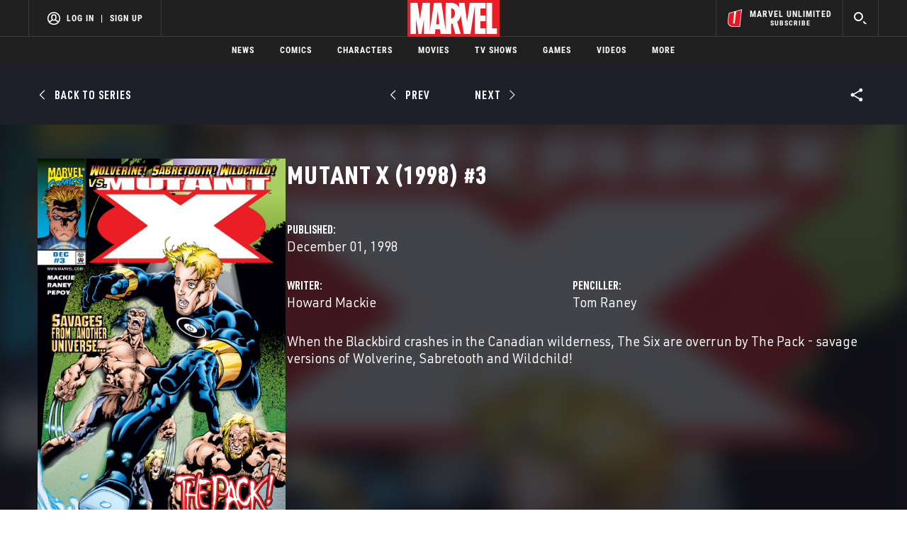

--- FILE ---
content_type: text/html; charset=utf-8
request_url: https://www.google.com/recaptcha/enterprise/anchor?ar=1&k=6LdY8_cZAAAAACuaDxPPyWpDPk5KXjGfPstGnKz1&co=aHR0cHM6Ly9jZG4ucmVnaXN0ZXJkaXNuZXkuZ28uY29tOjQ0Mw..&hl=en&v=9TiwnJFHeuIw_s0wSd3fiKfN&size=invisible&anchor-ms=20000&execute-ms=30000&cb=2c87jeb0etek
body_size: 48440
content:
<!DOCTYPE HTML><html dir="ltr" lang="en"><head><meta http-equiv="Content-Type" content="text/html; charset=UTF-8">
<meta http-equiv="X-UA-Compatible" content="IE=edge">
<title>reCAPTCHA</title>
<style type="text/css">
/* cyrillic-ext */
@font-face {
  font-family: 'Roboto';
  font-style: normal;
  font-weight: 400;
  font-stretch: 100%;
  src: url(//fonts.gstatic.com/s/roboto/v48/KFO7CnqEu92Fr1ME7kSn66aGLdTylUAMa3GUBHMdazTgWw.woff2) format('woff2');
  unicode-range: U+0460-052F, U+1C80-1C8A, U+20B4, U+2DE0-2DFF, U+A640-A69F, U+FE2E-FE2F;
}
/* cyrillic */
@font-face {
  font-family: 'Roboto';
  font-style: normal;
  font-weight: 400;
  font-stretch: 100%;
  src: url(//fonts.gstatic.com/s/roboto/v48/KFO7CnqEu92Fr1ME7kSn66aGLdTylUAMa3iUBHMdazTgWw.woff2) format('woff2');
  unicode-range: U+0301, U+0400-045F, U+0490-0491, U+04B0-04B1, U+2116;
}
/* greek-ext */
@font-face {
  font-family: 'Roboto';
  font-style: normal;
  font-weight: 400;
  font-stretch: 100%;
  src: url(//fonts.gstatic.com/s/roboto/v48/KFO7CnqEu92Fr1ME7kSn66aGLdTylUAMa3CUBHMdazTgWw.woff2) format('woff2');
  unicode-range: U+1F00-1FFF;
}
/* greek */
@font-face {
  font-family: 'Roboto';
  font-style: normal;
  font-weight: 400;
  font-stretch: 100%;
  src: url(//fonts.gstatic.com/s/roboto/v48/KFO7CnqEu92Fr1ME7kSn66aGLdTylUAMa3-UBHMdazTgWw.woff2) format('woff2');
  unicode-range: U+0370-0377, U+037A-037F, U+0384-038A, U+038C, U+038E-03A1, U+03A3-03FF;
}
/* math */
@font-face {
  font-family: 'Roboto';
  font-style: normal;
  font-weight: 400;
  font-stretch: 100%;
  src: url(//fonts.gstatic.com/s/roboto/v48/KFO7CnqEu92Fr1ME7kSn66aGLdTylUAMawCUBHMdazTgWw.woff2) format('woff2');
  unicode-range: U+0302-0303, U+0305, U+0307-0308, U+0310, U+0312, U+0315, U+031A, U+0326-0327, U+032C, U+032F-0330, U+0332-0333, U+0338, U+033A, U+0346, U+034D, U+0391-03A1, U+03A3-03A9, U+03B1-03C9, U+03D1, U+03D5-03D6, U+03F0-03F1, U+03F4-03F5, U+2016-2017, U+2034-2038, U+203C, U+2040, U+2043, U+2047, U+2050, U+2057, U+205F, U+2070-2071, U+2074-208E, U+2090-209C, U+20D0-20DC, U+20E1, U+20E5-20EF, U+2100-2112, U+2114-2115, U+2117-2121, U+2123-214F, U+2190, U+2192, U+2194-21AE, U+21B0-21E5, U+21F1-21F2, U+21F4-2211, U+2213-2214, U+2216-22FF, U+2308-230B, U+2310, U+2319, U+231C-2321, U+2336-237A, U+237C, U+2395, U+239B-23B7, U+23D0, U+23DC-23E1, U+2474-2475, U+25AF, U+25B3, U+25B7, U+25BD, U+25C1, U+25CA, U+25CC, U+25FB, U+266D-266F, U+27C0-27FF, U+2900-2AFF, U+2B0E-2B11, U+2B30-2B4C, U+2BFE, U+3030, U+FF5B, U+FF5D, U+1D400-1D7FF, U+1EE00-1EEFF;
}
/* symbols */
@font-face {
  font-family: 'Roboto';
  font-style: normal;
  font-weight: 400;
  font-stretch: 100%;
  src: url(//fonts.gstatic.com/s/roboto/v48/KFO7CnqEu92Fr1ME7kSn66aGLdTylUAMaxKUBHMdazTgWw.woff2) format('woff2');
  unicode-range: U+0001-000C, U+000E-001F, U+007F-009F, U+20DD-20E0, U+20E2-20E4, U+2150-218F, U+2190, U+2192, U+2194-2199, U+21AF, U+21E6-21F0, U+21F3, U+2218-2219, U+2299, U+22C4-22C6, U+2300-243F, U+2440-244A, U+2460-24FF, U+25A0-27BF, U+2800-28FF, U+2921-2922, U+2981, U+29BF, U+29EB, U+2B00-2BFF, U+4DC0-4DFF, U+FFF9-FFFB, U+10140-1018E, U+10190-1019C, U+101A0, U+101D0-101FD, U+102E0-102FB, U+10E60-10E7E, U+1D2C0-1D2D3, U+1D2E0-1D37F, U+1F000-1F0FF, U+1F100-1F1AD, U+1F1E6-1F1FF, U+1F30D-1F30F, U+1F315, U+1F31C, U+1F31E, U+1F320-1F32C, U+1F336, U+1F378, U+1F37D, U+1F382, U+1F393-1F39F, U+1F3A7-1F3A8, U+1F3AC-1F3AF, U+1F3C2, U+1F3C4-1F3C6, U+1F3CA-1F3CE, U+1F3D4-1F3E0, U+1F3ED, U+1F3F1-1F3F3, U+1F3F5-1F3F7, U+1F408, U+1F415, U+1F41F, U+1F426, U+1F43F, U+1F441-1F442, U+1F444, U+1F446-1F449, U+1F44C-1F44E, U+1F453, U+1F46A, U+1F47D, U+1F4A3, U+1F4B0, U+1F4B3, U+1F4B9, U+1F4BB, U+1F4BF, U+1F4C8-1F4CB, U+1F4D6, U+1F4DA, U+1F4DF, U+1F4E3-1F4E6, U+1F4EA-1F4ED, U+1F4F7, U+1F4F9-1F4FB, U+1F4FD-1F4FE, U+1F503, U+1F507-1F50B, U+1F50D, U+1F512-1F513, U+1F53E-1F54A, U+1F54F-1F5FA, U+1F610, U+1F650-1F67F, U+1F687, U+1F68D, U+1F691, U+1F694, U+1F698, U+1F6AD, U+1F6B2, U+1F6B9-1F6BA, U+1F6BC, U+1F6C6-1F6CF, U+1F6D3-1F6D7, U+1F6E0-1F6EA, U+1F6F0-1F6F3, U+1F6F7-1F6FC, U+1F700-1F7FF, U+1F800-1F80B, U+1F810-1F847, U+1F850-1F859, U+1F860-1F887, U+1F890-1F8AD, U+1F8B0-1F8BB, U+1F8C0-1F8C1, U+1F900-1F90B, U+1F93B, U+1F946, U+1F984, U+1F996, U+1F9E9, U+1FA00-1FA6F, U+1FA70-1FA7C, U+1FA80-1FA89, U+1FA8F-1FAC6, U+1FACE-1FADC, U+1FADF-1FAE9, U+1FAF0-1FAF8, U+1FB00-1FBFF;
}
/* vietnamese */
@font-face {
  font-family: 'Roboto';
  font-style: normal;
  font-weight: 400;
  font-stretch: 100%;
  src: url(//fonts.gstatic.com/s/roboto/v48/KFO7CnqEu92Fr1ME7kSn66aGLdTylUAMa3OUBHMdazTgWw.woff2) format('woff2');
  unicode-range: U+0102-0103, U+0110-0111, U+0128-0129, U+0168-0169, U+01A0-01A1, U+01AF-01B0, U+0300-0301, U+0303-0304, U+0308-0309, U+0323, U+0329, U+1EA0-1EF9, U+20AB;
}
/* latin-ext */
@font-face {
  font-family: 'Roboto';
  font-style: normal;
  font-weight: 400;
  font-stretch: 100%;
  src: url(//fonts.gstatic.com/s/roboto/v48/KFO7CnqEu92Fr1ME7kSn66aGLdTylUAMa3KUBHMdazTgWw.woff2) format('woff2');
  unicode-range: U+0100-02BA, U+02BD-02C5, U+02C7-02CC, U+02CE-02D7, U+02DD-02FF, U+0304, U+0308, U+0329, U+1D00-1DBF, U+1E00-1E9F, U+1EF2-1EFF, U+2020, U+20A0-20AB, U+20AD-20C0, U+2113, U+2C60-2C7F, U+A720-A7FF;
}
/* latin */
@font-face {
  font-family: 'Roboto';
  font-style: normal;
  font-weight: 400;
  font-stretch: 100%;
  src: url(//fonts.gstatic.com/s/roboto/v48/KFO7CnqEu92Fr1ME7kSn66aGLdTylUAMa3yUBHMdazQ.woff2) format('woff2');
  unicode-range: U+0000-00FF, U+0131, U+0152-0153, U+02BB-02BC, U+02C6, U+02DA, U+02DC, U+0304, U+0308, U+0329, U+2000-206F, U+20AC, U+2122, U+2191, U+2193, U+2212, U+2215, U+FEFF, U+FFFD;
}
/* cyrillic-ext */
@font-face {
  font-family: 'Roboto';
  font-style: normal;
  font-weight: 500;
  font-stretch: 100%;
  src: url(//fonts.gstatic.com/s/roboto/v48/KFO7CnqEu92Fr1ME7kSn66aGLdTylUAMa3GUBHMdazTgWw.woff2) format('woff2');
  unicode-range: U+0460-052F, U+1C80-1C8A, U+20B4, U+2DE0-2DFF, U+A640-A69F, U+FE2E-FE2F;
}
/* cyrillic */
@font-face {
  font-family: 'Roboto';
  font-style: normal;
  font-weight: 500;
  font-stretch: 100%;
  src: url(//fonts.gstatic.com/s/roboto/v48/KFO7CnqEu92Fr1ME7kSn66aGLdTylUAMa3iUBHMdazTgWw.woff2) format('woff2');
  unicode-range: U+0301, U+0400-045F, U+0490-0491, U+04B0-04B1, U+2116;
}
/* greek-ext */
@font-face {
  font-family: 'Roboto';
  font-style: normal;
  font-weight: 500;
  font-stretch: 100%;
  src: url(//fonts.gstatic.com/s/roboto/v48/KFO7CnqEu92Fr1ME7kSn66aGLdTylUAMa3CUBHMdazTgWw.woff2) format('woff2');
  unicode-range: U+1F00-1FFF;
}
/* greek */
@font-face {
  font-family: 'Roboto';
  font-style: normal;
  font-weight: 500;
  font-stretch: 100%;
  src: url(//fonts.gstatic.com/s/roboto/v48/KFO7CnqEu92Fr1ME7kSn66aGLdTylUAMa3-UBHMdazTgWw.woff2) format('woff2');
  unicode-range: U+0370-0377, U+037A-037F, U+0384-038A, U+038C, U+038E-03A1, U+03A3-03FF;
}
/* math */
@font-face {
  font-family: 'Roboto';
  font-style: normal;
  font-weight: 500;
  font-stretch: 100%;
  src: url(//fonts.gstatic.com/s/roboto/v48/KFO7CnqEu92Fr1ME7kSn66aGLdTylUAMawCUBHMdazTgWw.woff2) format('woff2');
  unicode-range: U+0302-0303, U+0305, U+0307-0308, U+0310, U+0312, U+0315, U+031A, U+0326-0327, U+032C, U+032F-0330, U+0332-0333, U+0338, U+033A, U+0346, U+034D, U+0391-03A1, U+03A3-03A9, U+03B1-03C9, U+03D1, U+03D5-03D6, U+03F0-03F1, U+03F4-03F5, U+2016-2017, U+2034-2038, U+203C, U+2040, U+2043, U+2047, U+2050, U+2057, U+205F, U+2070-2071, U+2074-208E, U+2090-209C, U+20D0-20DC, U+20E1, U+20E5-20EF, U+2100-2112, U+2114-2115, U+2117-2121, U+2123-214F, U+2190, U+2192, U+2194-21AE, U+21B0-21E5, U+21F1-21F2, U+21F4-2211, U+2213-2214, U+2216-22FF, U+2308-230B, U+2310, U+2319, U+231C-2321, U+2336-237A, U+237C, U+2395, U+239B-23B7, U+23D0, U+23DC-23E1, U+2474-2475, U+25AF, U+25B3, U+25B7, U+25BD, U+25C1, U+25CA, U+25CC, U+25FB, U+266D-266F, U+27C0-27FF, U+2900-2AFF, U+2B0E-2B11, U+2B30-2B4C, U+2BFE, U+3030, U+FF5B, U+FF5D, U+1D400-1D7FF, U+1EE00-1EEFF;
}
/* symbols */
@font-face {
  font-family: 'Roboto';
  font-style: normal;
  font-weight: 500;
  font-stretch: 100%;
  src: url(//fonts.gstatic.com/s/roboto/v48/KFO7CnqEu92Fr1ME7kSn66aGLdTylUAMaxKUBHMdazTgWw.woff2) format('woff2');
  unicode-range: U+0001-000C, U+000E-001F, U+007F-009F, U+20DD-20E0, U+20E2-20E4, U+2150-218F, U+2190, U+2192, U+2194-2199, U+21AF, U+21E6-21F0, U+21F3, U+2218-2219, U+2299, U+22C4-22C6, U+2300-243F, U+2440-244A, U+2460-24FF, U+25A0-27BF, U+2800-28FF, U+2921-2922, U+2981, U+29BF, U+29EB, U+2B00-2BFF, U+4DC0-4DFF, U+FFF9-FFFB, U+10140-1018E, U+10190-1019C, U+101A0, U+101D0-101FD, U+102E0-102FB, U+10E60-10E7E, U+1D2C0-1D2D3, U+1D2E0-1D37F, U+1F000-1F0FF, U+1F100-1F1AD, U+1F1E6-1F1FF, U+1F30D-1F30F, U+1F315, U+1F31C, U+1F31E, U+1F320-1F32C, U+1F336, U+1F378, U+1F37D, U+1F382, U+1F393-1F39F, U+1F3A7-1F3A8, U+1F3AC-1F3AF, U+1F3C2, U+1F3C4-1F3C6, U+1F3CA-1F3CE, U+1F3D4-1F3E0, U+1F3ED, U+1F3F1-1F3F3, U+1F3F5-1F3F7, U+1F408, U+1F415, U+1F41F, U+1F426, U+1F43F, U+1F441-1F442, U+1F444, U+1F446-1F449, U+1F44C-1F44E, U+1F453, U+1F46A, U+1F47D, U+1F4A3, U+1F4B0, U+1F4B3, U+1F4B9, U+1F4BB, U+1F4BF, U+1F4C8-1F4CB, U+1F4D6, U+1F4DA, U+1F4DF, U+1F4E3-1F4E6, U+1F4EA-1F4ED, U+1F4F7, U+1F4F9-1F4FB, U+1F4FD-1F4FE, U+1F503, U+1F507-1F50B, U+1F50D, U+1F512-1F513, U+1F53E-1F54A, U+1F54F-1F5FA, U+1F610, U+1F650-1F67F, U+1F687, U+1F68D, U+1F691, U+1F694, U+1F698, U+1F6AD, U+1F6B2, U+1F6B9-1F6BA, U+1F6BC, U+1F6C6-1F6CF, U+1F6D3-1F6D7, U+1F6E0-1F6EA, U+1F6F0-1F6F3, U+1F6F7-1F6FC, U+1F700-1F7FF, U+1F800-1F80B, U+1F810-1F847, U+1F850-1F859, U+1F860-1F887, U+1F890-1F8AD, U+1F8B0-1F8BB, U+1F8C0-1F8C1, U+1F900-1F90B, U+1F93B, U+1F946, U+1F984, U+1F996, U+1F9E9, U+1FA00-1FA6F, U+1FA70-1FA7C, U+1FA80-1FA89, U+1FA8F-1FAC6, U+1FACE-1FADC, U+1FADF-1FAE9, U+1FAF0-1FAF8, U+1FB00-1FBFF;
}
/* vietnamese */
@font-face {
  font-family: 'Roboto';
  font-style: normal;
  font-weight: 500;
  font-stretch: 100%;
  src: url(//fonts.gstatic.com/s/roboto/v48/KFO7CnqEu92Fr1ME7kSn66aGLdTylUAMa3OUBHMdazTgWw.woff2) format('woff2');
  unicode-range: U+0102-0103, U+0110-0111, U+0128-0129, U+0168-0169, U+01A0-01A1, U+01AF-01B0, U+0300-0301, U+0303-0304, U+0308-0309, U+0323, U+0329, U+1EA0-1EF9, U+20AB;
}
/* latin-ext */
@font-face {
  font-family: 'Roboto';
  font-style: normal;
  font-weight: 500;
  font-stretch: 100%;
  src: url(//fonts.gstatic.com/s/roboto/v48/KFO7CnqEu92Fr1ME7kSn66aGLdTylUAMa3KUBHMdazTgWw.woff2) format('woff2');
  unicode-range: U+0100-02BA, U+02BD-02C5, U+02C7-02CC, U+02CE-02D7, U+02DD-02FF, U+0304, U+0308, U+0329, U+1D00-1DBF, U+1E00-1E9F, U+1EF2-1EFF, U+2020, U+20A0-20AB, U+20AD-20C0, U+2113, U+2C60-2C7F, U+A720-A7FF;
}
/* latin */
@font-face {
  font-family: 'Roboto';
  font-style: normal;
  font-weight: 500;
  font-stretch: 100%;
  src: url(//fonts.gstatic.com/s/roboto/v48/KFO7CnqEu92Fr1ME7kSn66aGLdTylUAMa3yUBHMdazQ.woff2) format('woff2');
  unicode-range: U+0000-00FF, U+0131, U+0152-0153, U+02BB-02BC, U+02C6, U+02DA, U+02DC, U+0304, U+0308, U+0329, U+2000-206F, U+20AC, U+2122, U+2191, U+2193, U+2212, U+2215, U+FEFF, U+FFFD;
}
/* cyrillic-ext */
@font-face {
  font-family: 'Roboto';
  font-style: normal;
  font-weight: 900;
  font-stretch: 100%;
  src: url(//fonts.gstatic.com/s/roboto/v48/KFO7CnqEu92Fr1ME7kSn66aGLdTylUAMa3GUBHMdazTgWw.woff2) format('woff2');
  unicode-range: U+0460-052F, U+1C80-1C8A, U+20B4, U+2DE0-2DFF, U+A640-A69F, U+FE2E-FE2F;
}
/* cyrillic */
@font-face {
  font-family: 'Roboto';
  font-style: normal;
  font-weight: 900;
  font-stretch: 100%;
  src: url(//fonts.gstatic.com/s/roboto/v48/KFO7CnqEu92Fr1ME7kSn66aGLdTylUAMa3iUBHMdazTgWw.woff2) format('woff2');
  unicode-range: U+0301, U+0400-045F, U+0490-0491, U+04B0-04B1, U+2116;
}
/* greek-ext */
@font-face {
  font-family: 'Roboto';
  font-style: normal;
  font-weight: 900;
  font-stretch: 100%;
  src: url(//fonts.gstatic.com/s/roboto/v48/KFO7CnqEu92Fr1ME7kSn66aGLdTylUAMa3CUBHMdazTgWw.woff2) format('woff2');
  unicode-range: U+1F00-1FFF;
}
/* greek */
@font-face {
  font-family: 'Roboto';
  font-style: normal;
  font-weight: 900;
  font-stretch: 100%;
  src: url(//fonts.gstatic.com/s/roboto/v48/KFO7CnqEu92Fr1ME7kSn66aGLdTylUAMa3-UBHMdazTgWw.woff2) format('woff2');
  unicode-range: U+0370-0377, U+037A-037F, U+0384-038A, U+038C, U+038E-03A1, U+03A3-03FF;
}
/* math */
@font-face {
  font-family: 'Roboto';
  font-style: normal;
  font-weight: 900;
  font-stretch: 100%;
  src: url(//fonts.gstatic.com/s/roboto/v48/KFO7CnqEu92Fr1ME7kSn66aGLdTylUAMawCUBHMdazTgWw.woff2) format('woff2');
  unicode-range: U+0302-0303, U+0305, U+0307-0308, U+0310, U+0312, U+0315, U+031A, U+0326-0327, U+032C, U+032F-0330, U+0332-0333, U+0338, U+033A, U+0346, U+034D, U+0391-03A1, U+03A3-03A9, U+03B1-03C9, U+03D1, U+03D5-03D6, U+03F0-03F1, U+03F4-03F5, U+2016-2017, U+2034-2038, U+203C, U+2040, U+2043, U+2047, U+2050, U+2057, U+205F, U+2070-2071, U+2074-208E, U+2090-209C, U+20D0-20DC, U+20E1, U+20E5-20EF, U+2100-2112, U+2114-2115, U+2117-2121, U+2123-214F, U+2190, U+2192, U+2194-21AE, U+21B0-21E5, U+21F1-21F2, U+21F4-2211, U+2213-2214, U+2216-22FF, U+2308-230B, U+2310, U+2319, U+231C-2321, U+2336-237A, U+237C, U+2395, U+239B-23B7, U+23D0, U+23DC-23E1, U+2474-2475, U+25AF, U+25B3, U+25B7, U+25BD, U+25C1, U+25CA, U+25CC, U+25FB, U+266D-266F, U+27C0-27FF, U+2900-2AFF, U+2B0E-2B11, U+2B30-2B4C, U+2BFE, U+3030, U+FF5B, U+FF5D, U+1D400-1D7FF, U+1EE00-1EEFF;
}
/* symbols */
@font-face {
  font-family: 'Roboto';
  font-style: normal;
  font-weight: 900;
  font-stretch: 100%;
  src: url(//fonts.gstatic.com/s/roboto/v48/KFO7CnqEu92Fr1ME7kSn66aGLdTylUAMaxKUBHMdazTgWw.woff2) format('woff2');
  unicode-range: U+0001-000C, U+000E-001F, U+007F-009F, U+20DD-20E0, U+20E2-20E4, U+2150-218F, U+2190, U+2192, U+2194-2199, U+21AF, U+21E6-21F0, U+21F3, U+2218-2219, U+2299, U+22C4-22C6, U+2300-243F, U+2440-244A, U+2460-24FF, U+25A0-27BF, U+2800-28FF, U+2921-2922, U+2981, U+29BF, U+29EB, U+2B00-2BFF, U+4DC0-4DFF, U+FFF9-FFFB, U+10140-1018E, U+10190-1019C, U+101A0, U+101D0-101FD, U+102E0-102FB, U+10E60-10E7E, U+1D2C0-1D2D3, U+1D2E0-1D37F, U+1F000-1F0FF, U+1F100-1F1AD, U+1F1E6-1F1FF, U+1F30D-1F30F, U+1F315, U+1F31C, U+1F31E, U+1F320-1F32C, U+1F336, U+1F378, U+1F37D, U+1F382, U+1F393-1F39F, U+1F3A7-1F3A8, U+1F3AC-1F3AF, U+1F3C2, U+1F3C4-1F3C6, U+1F3CA-1F3CE, U+1F3D4-1F3E0, U+1F3ED, U+1F3F1-1F3F3, U+1F3F5-1F3F7, U+1F408, U+1F415, U+1F41F, U+1F426, U+1F43F, U+1F441-1F442, U+1F444, U+1F446-1F449, U+1F44C-1F44E, U+1F453, U+1F46A, U+1F47D, U+1F4A3, U+1F4B0, U+1F4B3, U+1F4B9, U+1F4BB, U+1F4BF, U+1F4C8-1F4CB, U+1F4D6, U+1F4DA, U+1F4DF, U+1F4E3-1F4E6, U+1F4EA-1F4ED, U+1F4F7, U+1F4F9-1F4FB, U+1F4FD-1F4FE, U+1F503, U+1F507-1F50B, U+1F50D, U+1F512-1F513, U+1F53E-1F54A, U+1F54F-1F5FA, U+1F610, U+1F650-1F67F, U+1F687, U+1F68D, U+1F691, U+1F694, U+1F698, U+1F6AD, U+1F6B2, U+1F6B9-1F6BA, U+1F6BC, U+1F6C6-1F6CF, U+1F6D3-1F6D7, U+1F6E0-1F6EA, U+1F6F0-1F6F3, U+1F6F7-1F6FC, U+1F700-1F7FF, U+1F800-1F80B, U+1F810-1F847, U+1F850-1F859, U+1F860-1F887, U+1F890-1F8AD, U+1F8B0-1F8BB, U+1F8C0-1F8C1, U+1F900-1F90B, U+1F93B, U+1F946, U+1F984, U+1F996, U+1F9E9, U+1FA00-1FA6F, U+1FA70-1FA7C, U+1FA80-1FA89, U+1FA8F-1FAC6, U+1FACE-1FADC, U+1FADF-1FAE9, U+1FAF0-1FAF8, U+1FB00-1FBFF;
}
/* vietnamese */
@font-face {
  font-family: 'Roboto';
  font-style: normal;
  font-weight: 900;
  font-stretch: 100%;
  src: url(//fonts.gstatic.com/s/roboto/v48/KFO7CnqEu92Fr1ME7kSn66aGLdTylUAMa3OUBHMdazTgWw.woff2) format('woff2');
  unicode-range: U+0102-0103, U+0110-0111, U+0128-0129, U+0168-0169, U+01A0-01A1, U+01AF-01B0, U+0300-0301, U+0303-0304, U+0308-0309, U+0323, U+0329, U+1EA0-1EF9, U+20AB;
}
/* latin-ext */
@font-face {
  font-family: 'Roboto';
  font-style: normal;
  font-weight: 900;
  font-stretch: 100%;
  src: url(//fonts.gstatic.com/s/roboto/v48/KFO7CnqEu92Fr1ME7kSn66aGLdTylUAMa3KUBHMdazTgWw.woff2) format('woff2');
  unicode-range: U+0100-02BA, U+02BD-02C5, U+02C7-02CC, U+02CE-02D7, U+02DD-02FF, U+0304, U+0308, U+0329, U+1D00-1DBF, U+1E00-1E9F, U+1EF2-1EFF, U+2020, U+20A0-20AB, U+20AD-20C0, U+2113, U+2C60-2C7F, U+A720-A7FF;
}
/* latin */
@font-face {
  font-family: 'Roboto';
  font-style: normal;
  font-weight: 900;
  font-stretch: 100%;
  src: url(//fonts.gstatic.com/s/roboto/v48/KFO7CnqEu92Fr1ME7kSn66aGLdTylUAMa3yUBHMdazQ.woff2) format('woff2');
  unicode-range: U+0000-00FF, U+0131, U+0152-0153, U+02BB-02BC, U+02C6, U+02DA, U+02DC, U+0304, U+0308, U+0329, U+2000-206F, U+20AC, U+2122, U+2191, U+2193, U+2212, U+2215, U+FEFF, U+FFFD;
}

</style>
<link rel="stylesheet" type="text/css" href="https://www.gstatic.com/recaptcha/releases/9TiwnJFHeuIw_s0wSd3fiKfN/styles__ltr.css">
<script nonce="kvXYx1UEeSCph4xhIQhu_A" type="text/javascript">window['__recaptcha_api'] = 'https://www.google.com/recaptcha/enterprise/';</script>
<script type="text/javascript" src="https://www.gstatic.com/recaptcha/releases/9TiwnJFHeuIw_s0wSd3fiKfN/recaptcha__en.js" nonce="kvXYx1UEeSCph4xhIQhu_A">
      
    </script></head>
<body><div id="rc-anchor-alert" class="rc-anchor-alert"></div>
<input type="hidden" id="recaptcha-token" value="[base64]">
<script type="text/javascript" nonce="kvXYx1UEeSCph4xhIQhu_A">
      recaptcha.anchor.Main.init("[\x22ainput\x22,[\x22bgdata\x22,\x22\x22,\[base64]/[base64]/[base64]/[base64]/cjw8ejpyPj4+eil9Y2F0Y2gobCl7dGhyb3cgbDt9fSxIPWZ1bmN0aW9uKHcsdCx6KXtpZih3PT0xOTR8fHc9PTIwOCl0LnZbd10/dC52W3ddLmNvbmNhdCh6KTp0LnZbd109b2Yoeix0KTtlbHNle2lmKHQuYkImJnchPTMxNylyZXR1cm47dz09NjZ8fHc9PTEyMnx8dz09NDcwfHx3PT00NHx8dz09NDE2fHx3PT0zOTd8fHc9PTQyMXx8dz09Njh8fHc9PTcwfHx3PT0xODQ/[base64]/[base64]/[base64]/bmV3IGRbVl0oSlswXSk6cD09Mj9uZXcgZFtWXShKWzBdLEpbMV0pOnA9PTM/bmV3IGRbVl0oSlswXSxKWzFdLEpbMl0pOnA9PTQ/[base64]/[base64]/[base64]/[base64]\x22,\[base64]\\u003d\\u003d\x22,\x22InzCgGE3wqbDtGPDlMKdw5jCpV81w7DCqgwVwp3Cr8OhwoLDtsKmB2vCgMKmDjwbwokJwr9ZwqrDt0LCrC/DtEVUV8Kfw5YTfcKpwoIwXWXDvMOSPDh4NMKIw6jDtB3CuiErFH9Qw7DCqMOYXsOQw5xmwqliwoYLw7NYbsKsw5PDn8OpIhrDlsO/wonCq8O3LFPCusKhwr/CtHfDtnvDrcOfbQQrTsKXw5VIw6/DrEPDkcOmHcKyXyTDgm7DjsKYLcOcJEEPw7gTUsOhwo4PB8OBGDIrwpXCjcOBwrFdwrY0YGDDvl0fwqTDnsKVwozDuMKdwqF9DiPCusKyE24FwpjDjsKGCTk8McOIwq/[base64]/Dp8OHNMKgwqZ5wp3Ci8Odw6LDvAwaMHfDrWc6wpnCqsKuZcKDwpTDoyjCgcKewrrDhcKdOUrCrcOIPEkyw70pCE/Cl8OXw63DiMOVKVNZw5g7w5nDi2VOw409TlrChS5dw5/DlGDDpgHDu8KSUCHDvcOSwozDjsKRw5A4XyA6w4UbGcOIfcOECWbCkMKjwqfCjMO0IMOEwrYnHcOKwr3CtcKqw7pUMcKUUcKmUwXCq8O0woU+wodlwr/Dn1HCsMOSw7PCrzDDlcKzwo/Dg8KfIsOxRH5Sw7/CvgA4fsKpwqvDl8KJw43ChsKZWcKQw4/DhsKyMcO1wqjDocKHwq3Ds34yFVclw4rClgPCnEoUw7YLDxxHwqcmQsODwrwkwp/DlsKSHcK2BXZjdWPCq8OaLx9VZcKAwrg+A8OQw53DmUcrbcKqCcOpw6bDmDvDiMO1w5pEB8Obw5DDnCZtwoLCk8O4wqc6Px9IesOTWRDCnHcxwqYow6HCoDDCigvDosK4w4UswonDpmTCs8KDw4HClhjDhcKLY8OIw6UVUVXCr8K1Qw44wqNpw77CuMK0w6/DgsOMd8Kywr91fjLDpsO+ScKqWcOeaMO7wpzCmTXChMK/w4PCvVlHNlMKw5p0VwfCg8KBEXlOMWFIw4hjw67Cn8OaLC3CkcOQAnrDqsOhw43Cm1XCl8K2dMKLfMKMwrdBwrQrw4/DuhjClmvCpcK5w7l7UE9NI8KFworDjkLDncKVKC3DsUQawobCsMO/wogAwrXCksOnwr/DgynDlmo0akvCkRUYJcKXXMOsw60IXcKBcsOzE3k1w63CoMOPcA/CgcK0wq4/X3rDk8Oww45ywpszIcOwKcKMHgDCo01sPsKBw7XDhDZGTsOlOsOEw7A7TcOXwqAGEyhWwp4YJUvCiMOyw5tHTybDslllDC/DjWstHcOawqDCkS4Hw6nDsMK1w5Q2GMKAw5rDpcOHFMOxw4TDqwvDrDwIfsK+wp4Nw6QAEcKBwp8tUsKiw6fDhXlxIBrDgQoweVFYw6rCnU/ChsOiw6LCpV9dEcKqTyXDl3XDugbDqzfCvinDtcKJw57DpSZFwqEuJsOswpnCgmXCi8KfeMOqw4zDkRwRUFbDpcORwr3DtkoKMkvDl8OUU8KWw61Ywq/[base64]/Ci8KJScOOwpshw77Do8O6wqXCncOmw5vDg8OTPsKve2XDm8KYVS87w53DozfCoMKvKsKXwqxzw5DCpcOSw4sPwq7Ckl46MsOew6xLIkYzfTwQVl43VMKWw6N6cFfDp3/[base64]/Du8KbwqnCoGrDhMOsMQjDrsKSw5LDs13Dm1bDrjwzwrFLE8OhcMOhwovDggbCg8OFw5x6ZcKSwpbCmcKcaWYdwrnDuFjCnsKTwox2wpkIOcK2DMKsLMOASR03wrJ9MsKgwqfCp37CvDNKwqXCgsKOG8OQw40Ia8K/XDwgwoRfwrUQWcKsM8KYVcOAdE5ywrvCr8OFBGIqe2tsFkhMS0PDrkUuJ8OxdMOFwovDncKURh5FYcOPMgobXcKMw4vDpgNKwqdqVj/ClHJdVFLDlMOSw6rDgsKrLxvCqkxwBRjCmkjDicKuLHDCrm0Dwo/CqMKWw6bDujHDn1kOw67CjMOBwo0Qw5PCucORRsOqAMKlw4TCucO6OxkZNWjCvMO7HsOpwqctL8KCN2XDgMOTPsO6MSrDgn/CjsO8w5XCvFbCoMKFI8OFw6HCghIZLTHCnxMEwrrDmsK8T8O2YMKGGMKdw4DDt1fCmMO2woHCncKLCXNUw4fCq8OcwovCuT4WasOFw4PCnztzwozDpsKcw6PDicOhwobDocOGH8ONwrbDkW/Duk7CgSlSw5kOwpHCn0RywrvDjMK0wrDDoRlSQBdYXsOkacOrYMOkcsK6eiFmwoxvw7A8wqhjLE3DsBI9HsKEKsKawo4wwrrCq8KdRFXDpG0Aw7xEwr3CnFIPwqFxwpZGORjDj0tfF35QwobDh8OSPMKVHW/Dt8OlwqBvw6/DoMOmAsO6wpdkw4I/BUAqwotfClrCgzXCmCvClWnDlD/CgFJ4w6fDuyfDpsOGwo/CugTDqcKkXAZCw6BCw4cjwoHDnMKrWTVswoc2woN9UcKSQMOEbMOoQ15te8KfCB/DqcO9dsKsSj9Rw4/DuMO3w4nDn8KAHmkkw7gWEDXDqV/Cs8O7JsK3wobDtx7Ds8Oqw5Ncw5EUwp5Iwp4Yw7LCo1dbw4MNNDhyw4HCtMKTw5PCucO4w4DDgsKFw4Y5VGc7bcKmw7EKS1p1HCJEOUDCi8K/wqkDLMKbwpo1LcK0ak/CnzDDl8KxwrfDm3Yaw4zChA5EP8ONw5nDkXwoFsOEQl/Dn8K/w5jDmcKxFcO9W8ONw4TCkRLCung/Jh3Ct8KlJ8KLw6rClW7DscOkw68Cw6DDqHzDvWnDp8O6T8O7wpYtIcONwo3DlMO1w6oCwo3Do0fCnDhDchwYE0I9bcO9dnnDkSPDqcOVw7nDjsOtw6c2w7XCsBNywo1dwr3DmsKiQT0CMMKuUcO1RMKNwp/DlMOHw6vCjV3DrQ1kEsOTDsK5d8K/HcOrwp/DiHARwobClm5hwok5w6wDwoDCgcK9wrnDmVbCrUrDqMOoNyjDqgzCn8ORcGF5w658w77DvMORw4wCHCDCjMKcGVclPkE7ccOUwrVUw7ppLjJCw6pdwoXDsMORw7DDoMOnwplrRcKFw65fw4/DqsO8w7h4A8OfXyvDisOmwq5HJsK9w4rCncOGWcKCw6JQw5RUw7IrwrTDjcKBw7gOw7zClnPDvlkgw4jDikXCuTBDUmnCkFPDoMO4w7XDqlXCrMKvw4HCpWTDgsOBQ8OTw43CsMOFezFOwq/Dv8OXcBbDmHFYw5vDuBAowqgDDV3DsRxow5VAEAvDlEvDomHCg15qGnEXGsO7w71mAcKHMS7DpMKPwrHDo8OvfcOLZ8KbwpvDriXDn8OhMWQewr3DgCDDhcKwAcORGcOOwrLDq8KHE8Kiw6TCnMO7dMOIw7vCgsKXworCocOQAAd2w6/DrgvDkMKRw4QLS8Kvw5ZYZsOSCsOeHTTCq8OsGcOBRsOxwohNHcKowoLDg0hfwohTLhM6LMOSTS7Cvn9XAcOPYMODw67CsyHClhjDpFYew5rDqmwzwqDCqTN1JDzDvcOTw6R5w5JqPTLCgG1Ewp7DqWtiM1jDocKbw4/DhAJnX8Kow6Mfw5HCo8KTwq7DgMOyNMO1wrAYe8KpVcKKc8KeJV4rw7LCqMO4aMOiSgFnUcOACgrClMODw7EABSHCllHDjAbDvMOcw7/DjyvChDXChcOwwq0Dw7J/wrViwrTClMKDw7TDpzRYw6NGe3PDh8KtwqVqQCI6e2Y4c2HDosOVCS8QJjJNYsOXK8ORDsKtaBDCtcOBHSXDoMK0DcKYw67DuTR3KnkywrwkW8ObwojCkBVGK8K7MgzDoMOTw6d5w7g/[base64]/DmnbCmxYcXcOKw5YRwrp1e8OkwrnDqwfCkALDncKWw7/Cr3dOQhVdwqfDrzwUw7TCmhzCh1vCklQkwqVfJMKHw589wrhdw7InBMKfw6bCssKrw6xdfWvDmsOUASMRAcKcTsOpJB3CtcOuKsKOVj1yfsKgd0/CtsOjw7bDjMOFBy7DsMOVw4LDhcK1Jgk4woHCv1bDhEpsw4opXsKBw40TwoUsTcKUwojCuAjCrgcjwoHCtsKLGzfCkcOJw4gIBsOwA3nDr2LDqsOyw73Dpi/CnsKMVVHDgynDhxB0YcKLw6I7w6c7w7AXw59zwqkFU1VCO3QXW8KlwrvDkMKdOXrCoGfDj8OWwptpwrPCq8OxJTnCnSJTYcOpEMObQhfDiiAxGMOOKhjCmVXDohYhwq1lcHrDhAFDw7wbaibDimrDh8OBVBfCpnLDimDDncKcPFMTGHE4wqRMwrc1wrQgZA1fw7/CosKcw5XDoxZJwpQ/[base64]/ChCjCo8OpLMKWw5Edw5nDtMKHw5nDu0nDolnDgsOEw4jCiVvCuWDCqMKxwp9jw6J0w7BEdyM5w4TDnMK5w4w8wrrDvMKkZ8OAwrViAcO+w7olM1zCpHhgw5Fqw4k/w7oEwpXCgsOZL1jCt03DuQnCoTHDp8KtwrTCucOqV8OuZcOITGpDw6c3wobCv2nDhMOLJMKmw6Z4w6HDrS5DajLDph/CkgMxwqjCnjtnXBbCocKNSExLw4NRZMKHASjCthFcEsOsw7d6w6PDoMKdQCvDssKkwrp6DMOyDwzDnS1BwoZ5w4kCEHMbw6nDvMOhw4FjMltQASbCtMK6N8Kzc8O9w6g1ECYcw5MAw7fCnk4dw6rDsMKdE8OXDsKOK8KGQXvCvktsQVzDicKswq9AHcOnw6LDjsKXdH/[base64]/DsE7DnkDCs3YAwpUWd8O7w7/DssOzw4YmwoXDocOhdyxxw6VwQsOqfn0GwogBw6nDtHRjaG3CpRzCqMK+w6JILsOawrA2wqI6w6fDpMKGMFdhwq/CqEISdcKMG8KYKMOVwrXCpFMYQsOkwqDCvsOWN1Rvw6XDtsOWwpBjbMOTw4TCuzoaMnjDpBjDn8Oxw5Erw4PDmcKfwq/Cgz3DslzCogXDi8OJwotyw6V3UsKswqxDQRIyasKNOWpjP8KPwo9Iw5XDvAPDjEbDkXLDlcKJw43CoWPDqcKLwqTDnEPDjsO+w4LDmDA7w4kww7h4w5RJQXcLAcKpw600wonDksOhwqvDmMKxYDrChsK6ZxUWBcK3cMO5bcK0w4R5A8KJwpMMAB7DvsKLwq/Cl3UOwqvDvDfDtxnCqS4bBEt0worClHnCn8OUe8OJw4leDsO7IsOxwqTCkVJ+amcgHMKyw7ICwqBwwrFRw5rDuxbCo8Oww4A8w4/CuGxWw4gWXsOSI2HCjMOtw5nDiy/DksKkwoDClzF/woxFwq8PwqZXwrYGCMO8L0bDomTCrsOPBl3DrcK0wqvCjsOmCihCw6HChCtQa3TCik/Csgs+wr13wpbCisOBOy5MwrAFYsKEPD/Dq2x/U8Omwo3CkhrDtMKiw4gdAynCs1JoAC/[base64]/CiWRuOFFGwqfCiWEMABJ1GzXCsMKbw4odwpwUw5wcEMKLIMKmw4gJw5cHX1/CqMO9w7RGwqPCggkKw4ABMcK5wpvDv8KQZ8KjBnrDosKLwo3DkCV6D1U9wosoIcKSGMKBQDHCisOTw4XDvcORIMOBDnEnQklow5/ClyRDw5nCuAbDgXE7wozCnsOUw5/DuDHCi8K1FEwuP8K4w7/DpHFMwrnDpsO0wobDs8OcOgnCjmhoAAlkTCjDrnXCiWnDukIgwphMw73DjMO+G3c/w5jCmMOdwr0OAlzDm8OjDcO1EMKtQsKiwoEhVR8Rw4kXw6bDgnLDlMK/[base64]/[base64]/DvwbCsxJOMVfDhUTCiMO/w6dtw4/CvEbDt8OxwoXCtcOLYAJhwrbCtMOZX8Kfw4zDihHCmmvCk8KSw5DCr8KiOHvCs2LCplXDosKAFMOccWZmJlMPwoPDvlRJw5vCr8OZY8OiwpnDq2dDwrtOUcK/w7NeETxUCQTCjlLCoGgxbMOgw5R6acKwwqIRRDrCtVMXworDhsKRP8Kbd8KmK8OxwrrCiMK+w7gRwpMTQcOPaRTDjl5rw7/DgTLDrw5Ww4kJA8ORwrRvwp/CucOGwqFHTTpTwqLCpsOqW2/ClcKjWMKfwrYSw5IOScOqH8OnGsKCw4kERcOqIhvCjWcBYlgLw5jDvWgpwr/DpMKYR8KNb8K3woXDlcO+KVHDqcO4Hltvw5/CrsOKPcKGP1PDv8KOQw/Ch8KdwqRBw6dswo3Dr8KBXmVddsO/PHHCp287LcKZDVTCg8KCwqN+QxnCmUnClnzCuBjDnis1w7Z4wo/[base64]/w6NcaV7DrsKAVsOBw68Uw6jCj8K/LcKxM354w6MRB3wzw5vDmn/DuhjClMKww5kqJT3DhMObMsOiw60tZGTCv8OtOsKvwoPDocOzcsKnQTsPTsODImgCwqvChMKKE8Ozw7wVKMKtLmkOYmV8wotoWMK8w5zCsGbCmSfDolklwqfCuMOxw7HCpcOxYsKjfz8KwpYRw6EzX8Kgw7tlKClJw69/PkwRHsOEw5PCrcONV8OWwq3Djg/DghTCnCbCl39gXcKFwpsZwpwRw54mwoAdwr7CoTHCkQB5Il58ExTCh8O9ScKSOUXCjcKGw55UDz86BsORwp09JVo9w6A3HcK6w55EWxbDpXDDqMKQwpkRccOYb8O/wrbCqcOfwrpiL8OcU8OFbcOFw78ab8KJOQ96S8OrGB/[base64]/[base64]/w6wSwrokPid1LEjDsMKzwrM2YEfCj8OOX8O6wr3DlcOmU8OjchvDjxzCrAUCwofCo8OzfgHCscOYQ8K8wo43w6/[base64]/CthnCpsKmHMKIDXrCjMOHE8KwwrlbKnpjMcKXwohYw7/ChwBtwp7ChsK/EsKuwoEdw60tOcOoViDDjMKxe8KQOx5gwp7Ct8OWNsK4w60EwoN1aCtAw6vDqAolL8KHFMKKd20xwpoSw7/CssOzKcO5w51oP8OuJMKsXT89wq/DlcKGCsKlO8KTWMO/V8OIfMKXPXYnGcKNwqcPw53CgMKZwrpsIRvCisKOw4XCtxRHGAgQwpfCnX0ywqHDtG/[base64]/CuMKCwrvCqgjCtTvDnCHDvW/CoRDCqsOSwpTDjW/[base64]/woZcwoURw7wCJsK0XsO/w57DmcKfwpHCrMO8w49SwoDCohp+wrTCrRDDvcK2eAzCkk/CqMKXJ8OtPQ0gw7QIwo57IG3DiS4+woAOw4V5H1ImIMOLO8OkcsKGH8OBw6pIw7zCs8OkUE/Crywfw5UxJ8O8w4bDhkU4TG/[base64]/DtMOUwr05w4NfEznDn8KVTX7DlMOdw7zCqcKAaR1iDMKuwpjDiX0rLEg8wpY5AmzDjVDCgyMDScOPw5U4w5PDvlvDkFzCnBvDmU3CuDXDtcKfUcKNIQICw5YCAx1Pw7cBwroiNMKJDy8vVFUmWAwJwqvDjU/DnwLDg8O5w78+wpU5w57Dg8Khw6lZTsOqwrvDocOiOAjCuHTDicKJwrYRwoQuw5ppVXfCqmgLw54RcDrCrcO5BMOWX2fCskILP8OXwrwea3pcOMOQw5HClQMewonDjcKgw7fDgMKJMx1fJ8K4wr3CpMO3cgrCocOFw6vCtQfCpMOWwr/ClMKhwpgXKnTClsKfRcOcQADDuMK3w4LCsWwkwpXDlg86wqbCsyoIwqnChsK0wpQvw7I6wr7DqcKOGcORw4LDj3Rvw5EQw6x0wobDpMO+w5sbw4cwVcO8P3/Dp1PDpsK7wqY7w5ZDw6gSw5BMVBp/VsOqOMKuwrM8GnbDgRTDn8OtbXMmDcK+OFt5w4Q0w7jDlsO7w6rCosKkEcKvJcO/[base64]/DhMKHcRHChUNRPcKCCSPDmcOcw4kZGzpqfmppP8OLw6XCu8OFMHLDr2QRES1CfmTCkB5VQRssQwlVXsKKNEXCrsOCBsKcwpjDtcKKR2MRaznCv8OGdcKXwq/DplzDnmLDu8OWwpHDhyBOJ8ODwrjCjAfDgGnCpcKowqXDisOddE9eFkvDn2I/SzlDDcOlwr/CtG5pN0t8aibCoMKRVsO2Y8OBEsK1IcOow6keNAXDuMO/AkbDj8Kaw4cIPsOKw4htw63CsWlcwpLDqUg2LcOTcMOJd8ONSkDDrVfDkg1kwoLDljnCq1kvO1jDisKoM8KeWDHDpmEgNMKVwrI2IgHDrhVUw5ESw5nCjcOrwqNIQ33Ckz7CrToBw4jDjDU/wp7DhlE1wozCkkdXw7DCqQ0+woEBw7E/wqEyw7N5w7M0NcO+wpzDsFHCs8OcFcKTRcK6wrnCiglXfAMKAMKyw6TCgMOUAsKrw71AwoQZbyhXwobCkXAOw7zDlygfw6zCvWtRw5Fww57CmRY/wrU3w7DCt8KHay/DpllcOsObY8KXw57CqMO2dxUZB8O/w6bCozDDqsKVw7/[base64]/IxdBwpvCsCzDu8ODw6FZMcKfKMOBHMKjw4UzA8OAw5LDo8OhO8Kmw4zCn8OXNxLDgMKgw5pvGXzCkBnDiSc7OsOSX18/w7zCtEzCnMOkM0HDnEZlw6FTwq3DvMKtwqPCp8KlW3rCql3Ch8Kow7DCkMORQMOGwqI0w7PCvsKHAmI9QR4LCcOYwpXCrzbDhgXCnGZvwoMBw7XCg8OIGsOIHkvDqwhJT8OXw5fCo1InGURnwoDCvS5Vw6EQUU/DtjDCuV88fsKPw5PCkMOqw4EdJAfDpcODwqbDj8O5CMO5N8OqX8Olw6XDtnbDmmvDh8OTHsKuGCPCj3RKEMO0wqYmBcO9wqURR8K6w4xcwrxdCMOWwozDicKFSxsLw6HDrsKHIyzDh3fCjcOiNgvDrxxIKXZQw6vCsX/[base64]/ChQ5Rw5/CtnjCt0jDl8OJw6AYacKUTsOZDGzCgxc9w6TCucObw6daw4vDkcKgwp7Di2k+c8OUw7jCu8KRw51HecOqXX/CpsODLHPDjcK2LMOlHXwjB2Fnwo1jQW4HfMOZccOsw4jDscKTwoUQFMKUXsKOFDxIdcOSw7PDqlfDs2zCs2vCjFdgXMKkJMORw7h7wos7w7dFZj/Cg8KwWFTDm8KMfsO9w4hxw4Y+IsKowo7DrcOywoDDmSfDt8Kgw7TCicK4TmnCmEwXRcKVwrTDi8O1w4NXDQoqOULCtCVTwpLCjkM4w7LCt8Otw6TCs8OGwq/Dg0rDscO4w53CvUTCnWXCo8OJIzdRwp1DTk/CqMO4wpfCnVnDilDDl8OiPS16wqIWw5oFQyUVQHo9L2Z2I8KUNMOLIsKawozCug/Cn8O3w7FBXyRzK23ClHAjw7jCgMOpw7vCiHx9wojCqy15w4zCnl50w74MacKHwqguYMK1w7Q8GyQNwpjDjGRtH3MEVMKqw4d2ZTEqeMK/TCXDnsKrVGTCrcKdQMOOJ1zDjsKfw7p6EMKvw6Rzwp3DvXFmw7vCkXXClUnClcKOwoTCjCA/V8KAw6YFKALCkcKXVGInw5xNDsOBQmBHasOnw55zVsK1wprDmHTCr8Kiw58pw6N6fcO6w6F/[base64]/wq9MFXZOZsKcw6h3wo7DhC0TwrDCpG7Cm33CuGNYw5bCl8K+w4jDtRYCwqg/w5BvKsKZw7/[base64]/[base64]/DkwlEMsK2w6/Dt0Q4EMKFScKqJhzDrsKoVz7CrcKuw6o5wqURJwPCqsOuwqllZ8OOwqEtS8OtS8KqHMOIJmxyw70bwrliw7jDkXnDmRrCpMONwrfCvsK/cMKvw47CvkfDucO8B8OSZEEsNx8gOsK5wqnDkgYKwqDCowrCqBXCjFhowqXDpMKMw4ptMXQQw5HCl1HDlMK0K0Asw4EYYMKTw5cMwq9zw7rDt1LCn3ZSwoYfw70swpbCnMKTw6vClMKZw4ghasK/[base64]/CkwrChcOSw4HCvzwJwq97wpTDhhLCp0kBwonDhMKQw7rCgXJ5w65aNcK7LMKRwod/UsK0EE4Fw7PCoyHDmsOAwqc4K8KACSsnw5l3woNQDmPDoz4Gwow3w5cUw7bCr2vDuWJGw4rDrwwkDG/Ci15mwpHCrHvDj2zDpsKUZmk6w6vCgibDrivDucKMw5XCjcKbwrBPw4RDAQLDhT57w4bCvMOwV8OKw7PCtsKfwpU2BsOuGMKswoV+w6UACBIpX0rDtcOCw5DCpCTCtmTDsXnDuEcKZXUQQQDCtcKUS0MXw6jCpcK+wo57K8OiwoFXUQ/DuEcww7XCmcOPw77Cv0wBe07ClXJnwpIPHsOqwqTCpybDuMOTw7YmwpoQw65ow5RewoPDv8O8w6PCu8OMMcKTw4ZMw4nDpScjbcOxIsK1w7/CrsKNwq/[base64]/DpcOywoDCijRtOsK7J8OEwqPDt1XCrwHClMOoHwsdw69TT2vDmsOPWsOAwq/[base64]/Cp1F7w4/CkcKtSTbDgcKTw7xGKcK1Oh4yB8KqfMOZw4HDq2oJJMOiasOww5/CvDrCmcOOVsOOOA/Cu8K8J8Ofw6I/Ryo2SMKYJcO7w4nCvsKLwp1zccKNVcOew6hHw4bDqMKdA0DDtQMLwodhFkF2w6DDmAPDscOBe1d3wooFN3fDhcOww7/[base64]/DiU/Cm8OJw5nCkjzDkGnCl8OwF8KFw60jTxl6wokRETUWw5bDm8K8w6TDisKKwrzDj8KEwq1/YsOiw6PCp8OCw7J7aw/DmGQQNVp/w68jw5p/woPCmHrDn101Pg/CmMOHfxPCojDDrcO0Oh/[base64]/DqcKkwrvCr8OAwosdTcOKfsOXEsKUBRfDs8K/LQk6wq/DsU4+wr1GGXoJAE1Xw6XCkMOew6XDscK1w7J8w6M5Wy4vwoBuXwPCtcOjwo/DocK+w6rCryXDkmB1woLCh8OTL8OwSzbDr3zDgUfCisK5ZTxSQmvCnAbCs8Kzwqc2QCYmwqXDixQQNkDCln/DgQY0Vj/Ct8O9esOBcz1pwqBqEcKSw5s6Q3wpYsOIw5XCuMKbKwRNwrrDi8KpPUgFfMONM8OmUw7CkHAcwr/DksKOwpUYOCXDjMK0eMKvHH/CsjrDnMKoRT1hHkDCjcKewrF2wpkvPMOJesOewr3CkMOUUVpVwpRzd8KdHMKuwq7ClT8ebMKRwpE3Rx47WsKDw4bDnEXDisKMw43DqsKyw6vCr8KGcMKAQwlcXEvDj8O4w50tDMKcw7LCsTPDhMO0w7/Ct8OXw7TDk8K9w6rCssKiwo8Ww6JbwrbCkcKZZnvDtcOGBj16w48qHTY1w5zDqUjCimbDosOQw60pblbCsC5ow7jDtn7DqsK2dcKhYcK3ZRTCnMKZTCjDog09VcKiDsOew7k4wphjLDUkwrN1wqEbdcOEKcK0wqFYHMKpw5vCisKjeSF/[base64]/[base64]/DpMKKw5jDsMKGwr/[base64]/[base64]/CtEXDoDYGwr0RwpZJwq4VB8OeQcK8w49+bjDDtVHCjy3Ch8Kgf2h9VR8jw6zDo2k9LcKlwrxHwqQFwrvCikPDi8OYPcKfW8KlI8OBwocJwoIJJEMWb2FdwqRLwqMXw4ZkclvDo8O1QcOvw5IBwrvCqcKNwrfDqmFLwr/Ci8KmJsKswonCoMKwElfCuH3DqcKHw6DDrsOJU8KON3vDqMOnw5zCgRrCn8O1GyjCksKtKG8+w6cfw5PDqUvCqmPDmMKxw4ctFF3DtlfCrcKjfMOWacOAZ8OmTyLDr31qwqB/YMOnGh9iVAdUwqnCocKbEljDgsOjw6TDscOZW1kiejXDuMOPF8O0cxopC2pBwp/[base64]/[base64]/w5jDisOdwpxrw6xJwrkfwoUXw5/DoMKCblDDim3CmjzCr8Kde8KlacKHC8KCS8OdAcKIGiFzZCHDisKgD8OywoYjFhoELcOhw7dCDsOhAcOxTcKIwonDq8KuwpcxZsOKGi/Crj3DiH/[base64]/[base64]/Dn3/[base64]/w45dwrDDmcOuWDYRGQR2w7VuUVZCw7AVw5EpRVPCssKyw7lKwqFcRG7CmMOmEAbCmxZZwqnCusKhWxfDjxxewofDi8Kvw6zDqMKswqBRwo5LMxc/OcOGwqjDvRzCljd9Ay3DpcOxQ8OdwqrDs8Klw6rCpMOaw4vClgBqwr1zKcKMZ8KBw7PCh2YbwoEjYcKrMMOmw5rDh8OPw55eCsKVwqk7PsK/bTdHwpPCpsOnwqPCiQg9Rghyb8KHw5/[base64]/Dv150Fk5qw4TCpcOPPsOrw5BWa8ODE0MLJ33CicKMKh7CqhdmZcKmw5TDmcKOF8KEQ8OvLBnDsMO6wrHDhTPDkj18bMKBwqrDrsOfw5Jsw6ogw7fCpWHDlw5zKMOQwqnCqcKTCDJHbMKsw4hVwrDDtnfCosK9Umkvw5d4wpl/S8KeYCk+QcOIasOPw7zCpx1Gw7d4wqHDm2gzwoA5w7/Dg8KJYcKpw53DoDZEw4EVMS0KwrvDt8Omw7vDv8K1ZnzDiU3CgsKHQCA4IX/Dk8KEKcOYUxg0Ox4RSXzDvcOzOFYnN35Xwo7DtyTDnMKrw5V+w5zCvAIYw6ITwqhQY3fDs8ODVMO3wr3CtsKObsO8d8OMKFFMOzV7Ihl7wpDDpUXCv1kFOCLDpsKNJ1vDr8Kpbm/CqCMOS8KXYlvDicKDwqTDgWopVcKsZsOzwqcdwo3ChMOifC4Nwp3Cs8O2w7cMayHCmMKhw5FNw7jCucO3KsKKfSpTw6LCkcKCw6lYwrbCpE/[base64]/DnQ5pw4rCtcKQH8Kgw7bDvjrDoMONwrzCjsK1wo/Do8OfwonDiXvClsOfw4FuQB5ywqXCo8Oawr3CihACam7Co3hNUMKPE8Olw5PDpcKvwoZ9wp5mA8OyZCvCrwXDpGjChcKPZMORw7xgK8OKQ8OkwrjDr8OqHsOVQsKpw7TCgmQdJsKPRzLCm1XDt3/Du0ITw5MOXFvDv8KEwpfCucK9P8KuP8K1acKXTsOlGjt7w4AAVWIMwoHChsOlfD/[base64]/wqrCocKBwqvDlhoECMKoYiTDrsKywqZkN3XDpEjDvVzCpsKTwojDrMODw51jNkLClzDCuWBsDMK7wpLDmSXCu37CjG12B8OpwrQyMRsIMcKuw4crw77CssOow6Nywp7DrgMgw6TCiAjCoMOrwphuZF3CgXbDm17CkSvDvsK8wrx3wr/DilJCFcO+Qw3DlzNdIh3CrwvDgMOpw4DCgsOKw4PDu1LDmgY3csOowpfCj8KsYsKYw6Rvwo/DoMKowrJXwpM3wrRwK8K7wp9DbcO9wqMhwoZNT8K0wqdwwpnCjghZwqXDgMO0aFfClWd4HxjDg8O1PMOJwprCq8O8wqxMBy7CvsKLw5zCm8KJJsOmDUfDrVF6w5B1w57Cr8K0wp/CnMKqZMK9w71Lwr56wq3CjsORTXxDfm1zw5l4wqQ5wo/CoMOfwo7CiyDCvWjDtcK9VDHClcK/GMO7IMKkHcKzdATCoMOYwpAOw4fCon9hRHjCg8KXwqcrecKRM27ChSDCtGRpwp4nbj4dw6lpYcO4MkPCnDXClcOOw5N7wrsow5rCpC/DrMK9wrt8wo1Bwq9Jw7szRDvCrMKQwoMqIMKwQMO6woF4Xx9TMTFeMsKOw6Nlw53Dv3hNwpzDpkFET8O4KMKFSMKtRsKrw5RIH8Oew64/woXCvAZVwrV9FcOpwrlrEQNRw78eLlHClzVEw4EiLcOQw5nDt8KBP08FwqIGGGTCq0/DsMKOw5AJwqhEwonDh1rClsKSw4XDpcO4IREqw57Cn27CpMOBTjPDhcO1OMK/wrvCh2vCgcKKVMO6HV/[base64]/DnMKBYDMrw55vwr8jwr7CvE3DtcOgw70ZVMOrSsOyHsKKTMOYYsOBWsKQVMK0wqNEw5EzwrQVw5kHZcKVfEzCicKdbSA3QxoNL8ONfsKuJsKuwopvbWzCuWvCp1PDhsO5woF5QA3Dn8KlwrzCpMOnwrrCtsOfw5cjQsK6JxBVwp/Cr8OvGjvDtH42c8OsejbDsMKBwqg4EcKDwqY6w5XDnsO0SiYZw4LDosKCPkNqw4zDji/Cl1fDv8ODV8OZE3ZOw5nDvQbCsyPDkmM9w6sMPMKFwr3Dnkodwo5owpx0TsOXw4tyQijDh2LDjcKowq4FNcOXw4Eew5hqwrQ+w4Rqwoxrw5nCtcK7VgTCjXZnwqg9wr/Dp33DmFNgw7tpwqFkw7o1woDDpiwSYcKuV8Ofwr/CpsOMw4E5wqnDt8OJwqjDvmUPwpssw63DgwfCuGzDtmHDtXjCncO3wqrDl8OXHiFiwp8Ww7zDsEzCq8O7wrbDlkAHAX3DssK7dW9dWcKaWytNwp7Dgy/Di8OZF1rCosOECcOSw47CrMONw6LDv8KbwpHCq2RDw7QhAMKlwogfw6pwwrzCpFrDhsOGen3CscOfbS3DmcOWLyF2BsO8FMK1w5TDu8K2w77Dg2hPN3bDv8O/wphkw4rDsHzClcKIw7DDkcOXwqVow5DDjMKUGBvDtgdeLTzDpSkGw6VfJ2PDojbCrcKTRD7DuMKkwq8aL398J8OOJ8K1w6LDisKdwoPCmE5Hak7Ck8K6B8KHwpNTdWTDnsK4wrHDng8BfxbDv8OiS8KNwo/CiDRDwrcfwqHCv8Oub8Oxw4HCgFbCujEew5DDhRNWwrLDiMKywrnClcKVRMOBwprCn0nCo1HDm29hw4vDk3TCrsK2E3sCHsOlw57DhSpwOxvDgMO7E8KewrnDuCrDuMObA8OaHlJUS8OGX8OfYjYCHsOTKsKzwr7ChsKewqnDsApFw4dow6/DlsObC8K3TMKJMcOmRMOiU8KXwq7DpGPChzDDs1o8H8KAw6TCoMOkwoDCusKaIcOzwqPDnBAiBgvDhXrDgTcUM8KQw5XCqjPDi0JvHsOnwro8w6BkfnrCjFUJEMKHwpPCm8K9w5hmc8KPNMKpw7xiwrQiwpLDjcKmwr0vQ1bCv8O/w4gIwpkDaMO6ZsKgwozDpFAqMMOLA8Kfwq/Cm8OhW3x2w4XDr1/DoQXCtVB8FmB/[base64]/[base64]/KsKDw63CjMOkwotJw5PCucK+P8ONPGlrOcKhCXd0RX7ChMOGw7ECwoHDmyHDn8KTf8Ouw78fV8K0w43DksKhRynCiljCrsK8dcOjw4/CsCTCpS0OBsOJKcKSwpLDqDDDnMOGwpjCoMKPwrVWCCLCgcO3EHMoQ8KiwqtXw5Y5wq/CtXQYwr1gwr3DsRM7fngCRVzCk8OiWcKRYQMqw51pfsKWw5IlU8Kdwrc0w6/Dr3spacK/[base64]/CnsOuJ2HDlsKkw4HDnsO0bXLCvcOOw5ouR0HChsKnwrVQwpnCrlx8TX/[base64]/w5gPVxbDq8OEwq1UVUp3woXCqRDCh8OGNMONVcOlwoTDijJUHxFNcDnDmUjDj3vDrkHDpw8RcVNiccKtNWDCtFnDljDDjcOKw7vCt8KiCMO/w6MlEsOba8O+wrXCqzvDlBpnFMK+wpciWWVFSk4MHsO1HUjDucKVwoQcw6QOw6dxJg/CmC3Di8OHwo/DqlggwpLCj1wjwp7DiTzDmVMQMR/[base64]/Yi0kNy3CucOTI1I1w7rDh8OLwpXDhsKzw4s+wrzCt8Osw6LDu8OKAn0pwqdoB8Orw5rDmAjCvsO5w6Ikw5s5G8OCB8K5a3HDk8K0wpXDvW81c3k0w6kuD8KVw6zDvMKlWEtYw6B2DsOkKUvDhcKSwrZ/PsOeLUPDlMKtWMK4Nk14RMK5Ei4pLAw3wpLDisOeKsOwwo5xTD3CiWvCsMKoTSQ+wo0jA8O/dirDqcK+cidPw47Cg8KjM2VIGcKNw4ZIZgFTB8KeWA3Cl03Dg2llQ2HDsD8bw4Jrw75jBhpKdV7DkMKmwo5JbMOgfy9hEcKOeE9QwqQwwrnDgFxeQFvDqwPDgsKgYsKowrzCnmluZMOJwrRTccKYXg3Ds00/PEUZIlDCjsOEwoHDuMKfw4nDp8OqQ8KAYmlGw5/Cp2ERwpoNQcKgbnjCjcKuw4/Dm8Ocw5HDqcOrD8KbHcOZw67CgjXCjMKyw61cSGFCwqbDvMOzXMOWAMKUMsKtwpQeCUw4ehlOb0bDvhPDqHHCoMOBwpfCo2fCmMOwe8KWd8OfHRojwr4zMEotwqUywqvDlMOTwrs3Z0/DuMOBwrPCq1nDpcOJwoVUasOYwqZgG8OoUT3Cqg9jw7BLQBzCpXzCsSjDrcODOcKBVmjDnMOEw6/DiVRiwpvCtsOywr3CqMOaWsKgOnFxT8K8w4F6GmvCs1/[base64]/Cvjtlf3lxY8ODw6jDsBLDqMOsIcOYTzJzeDrCpEvCs8Ogw5DCjS7Dj8KTMMK2wr0Gw7vDs8KSw5xHFcOeE8OcwrPCuhdHJSLDrznCiGDDmcKuWMOwFig/[base64]/wqLCsiDDpsOuOFZcTyVow6bDohLDgcKyccOzMsOmw57Co8K3FMKkw6TCkFfDn8KCV8OBFS7Dk0g0wrR3wqdfSMOPwqPCukwuwopKHG5twp/[base64]/[base64]/w5fCijnCnG1rw5HDqMORw6Q9w4ZZEsODdMOjw6/DqC3ChU/[base64]/WMOew77DrFZ9QsO5DcOJwrQ9wpl/[base64]/DqAnCvMOQw6rCi1/CpgfDpMKnWMOVwrNMQ8KicsK0b07DrsOOwpDDvWRawqLDlsKMXjnDosKjwonCnCrDpMKqYzUXw41YBsO6wow5w43DowbDnS8wJsOiw4AFB8KtbWrDsjdQw7nDv8KgO8KzwoLDh2TDpcOgRxbCvQbCqMO/EsOOR8OCwqDDr8K7fcOpwonCn8Orw6HCmx7Cq8OEV0t3YkTCp1RXwq1lwrUUw7HCuD92AsKhOcObN8O0w48IbcO3wrbChMKyPgTDgcK5w6kUAcKAe25hwq1iJ8OyeQsBdl8uw4cDWT1YZcOuR8ONa8K7wo3Dm8OVw7t/w5wVc8OqwotCYE86wrfDtmoEOcOpdGQuwo/DocKUw4hlw47CjMKOJMO5w6bDgC/[base64]/wpxAwq9UAsObWQwldmp+fsOGTyQ5UMOgw6UjSTvDvm/[base64]/agYmPBHDqwTCvwnCpMKtdMKxwr7CoC4uwrTClcKFa8KWJMKpwqhQDcKoOnk1b8OawphudAN/[base64]/DhQ\\u003d\\u003d\x22],null,[\x22conf\x22,null,\x226LdY8_cZAAAAACuaDxPPyWpDPk5KXjGfPstGnKz1\x22,0,null,null,null,1,[21,125,63,73,95,87,41,43,42,83,102,105,109,121],[-3059940,208],0,null,null,null,null,0,null,0,null,700,1,null,0,\x22CvYBEg8I8ajhFRgAOgZUOU5CNWISDwjmjuIVGAA6BlFCb29IYxIPCPeI5jcYADoGb2lsZURkEg8I8M3jFRgBOgZmSVZJaGISDwjiyqA3GAE6BmdMTkNIYxIPCN6/tzcYADoGZWF6dTZkEg8I2NKBMhgAOgZBcTc3dmYSDgi45ZQyGAE6BVFCT0QwEg8I0tuVNxgAOgZmZmFXQWUSDwiV2JQyGAA6BlBxNjBuZBIPCMXziDcYADoGYVhvaWFjEg8IjcqGMhgBOgZPd040dGYSDgiK/Yg3GAA6BU1mSUk0GhkIAxIVHRTwl+M3Dv++pQYZxJ0JGZzijAIZ\x22,0,0,null,null,1,null,0,0],\x22https://cdn.registerdisney.go.com:443\x22,null,[3,1,1],null,null,null,1,3600,[\x22https://www.google.com/intl/en/policies/privacy/\x22,\x22https://www.google.com/intl/en/policies/terms/\x22],\x222j6ym/WazNAqrz8LuM0sOJX4bzStSuZm8fD3xJCdMuY\\u003d\x22,1,0,null,1,1768381750040,0,0,[212,113,5,240,25],null,[93],\x22RC-iUsL2_ZcNYp3sA\x22,null,null,null,null,null,\x220dAFcWeA7nnafijOyzP0np7nOD2mpab759sYRwj3eR-I9Igdv_nqXgN20naPIXCBztTwbn2ueJIFG0pxwErWpkGTjdwp1gzdOb6w\x22,1768464549981]");
    </script></body></html>